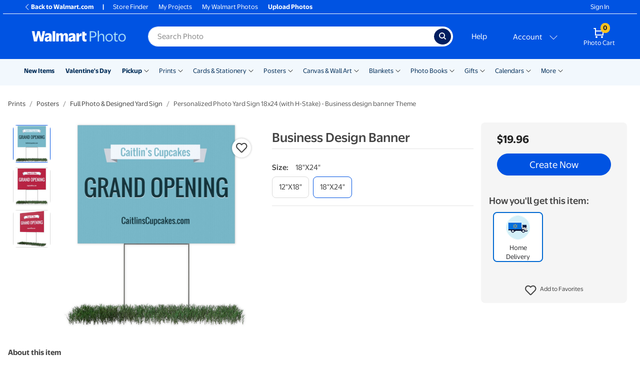

--- FILE ---
content_type: application/javascript
request_url: https://photos3.walmart.com/vite/assets/warning-message-BFyHhArb.js
body_size: -44
content:
import{R as e}from"./index-CPN0bZBH.js";import{c as m}from"./index-DrS9yAoW.js";function o({className:t,children:r,isWarning:a,dataTestId:s,hidePrefix:l,isDelivery:n}){return e.createElement("div",{className:m("alert fade show",t,{"alert-warning":a,"alert-danger":!a,"alert-dismissible":!n}),role:"alert","data-test-id":s},e.createElement("p",{className:"m-0"},l||e.createElement("strong",null,"Warning:")," ",r))}export{o as W};
//# sourceMappingURL=warning-message-BFyHhArb.js.map
